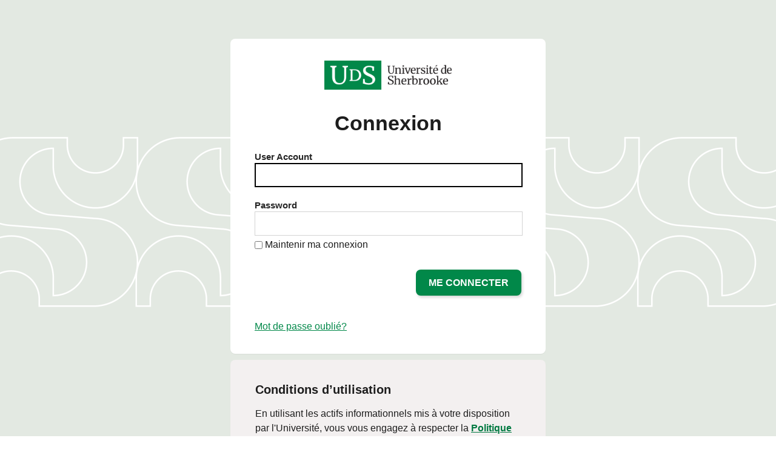

--- FILE ---
content_type: text/html; charset=utf-8
request_url: https://authentification.usherbrooke.ca/adfs/ls/?SAMLRequest=lVJNT%2BMwEP0rke%2BJE9M21GordVshKrFQ0cKBy2piT7fWJnbwOAv8e9wUBGgXJG6jmXkf8zQTgqZu5bwLe3uN9x1SSB6b2pLsB1PWeSsdkCFpoUGSQcnN%2FOeFFFkuW%2B%2BCU65m7yBfI4AIfTDOsmS1nLJfAspS5yfjvKz0KC%2BVUjisiqEaVzgcnRZlVcFIV6eq3LHkFj1F5JRFoggn6nBlKYANsZWLQZqLVAy2QsjiRIrxHUuW8RpjIfSofQgtSc4hnoo2mJ1R%2FSTraI%2B%2B8s79wUwBB70jXhNnyfzV7MJZ6hr0G%2FR%2FjcKb64s3usY5XeM%2FJFGEH%2BIQnNpjkYKirN23%2F0ewZP0S5g9jtbG%2Fv86xOi6RPN9u1%2Bn6arNls8lBRva5%2BNl37DUYQEOAg7sJf88yOX7HZdRfLdeuNuopOXO%2BgfC5vSIr%2Bo7R6a5flZ2lFlUMHHUMta7dw8IjBJyy4DtkfHYU%2FfiFs2c%3D&RelayState=https%3A%2F%2Fmoodle.usherbrooke.ca%2Fcourse%2Fview.php%3Fid%3D17000&SigAlg=http%3A%2F%2Fwww.w3.org%2F2001%2F04%2Fxmldsig-more%23rsa-sha256&Signature=Ml3178fZKCw%2F1ECf1ijN52GT8QKL%2FlK9e6Jy%2B0nDzMXiNncwxVyBl6GPVTz2fUsI0BketbOAUNc4kCBe86qCNDLMXn%2BhAt7hxmvOiH2WGwzfXYbfe6V94zEFURIaJFauS1UsHOf9qo95h2DKIaMu5vwVhZfzPtT0Y03eypFKnrBxqH3aT0ntrsCnf79zWvSLIWw6nHjj044lEZ9Y7TzFGOci253epp3msnEVME71I58ZhdPdZTg%2B%2Bf8V%2B8K44XF4esO%2BFuIDiNV%2FE7yuB6BNS16ZRs52gGIl6o0m2KM3g%2BClYWc%2BzcQ22%2FAlpJmASY0P2dfchqmkwa4H%2FZpbK0l19w%3D%3D
body_size: 42205
content:
 <!DOCTYPE html>
<html lang="en-CA">
    <head>
        <meta http-equiv="X-UA-Compatible" content="IE=edge"/>
        <meta name="viewport" content="width=device-width, initial-scale=1.0, user-scalable=1"/>
        <meta http-equiv="content-type" content="text/html;charset=UTF-8" />
        <meta http-equiv="cache-control" content="no-cache,no-store"/>
        <meta http-equiv="pragma" content="no-cache"/>
        <meta http-equiv="expires" content="-1"/>
        <meta name='mswebdialog-title' content='Connecting to Universit&#233; de Sherbrooke'/>

        <title>Sign In</title>
        <script type='text/javascript'>
//<![CDATA[
function LoginErrors(){this.userNameFormatError = 'Enter your user ID in the format \u0026quot;domain\\user\u0026quot; or \u0026quot;user@domain\u0026quot;.'; this.passwordEmpty = 'Enter your password.'; this.passwordTooLong = 'Password is too long (\u0026gt; 128 characters).';}; var maxPasswordLength = 128;
//]]>
</script>

<script type='text/javascript'>
//<![CDATA[
// Copyright (c) Microsoft Corporation.  All rights reserved.
function InputUtil(errTextElementID, errDisplayElementID) {

    if (!errTextElementID)  errTextElementID = 'errorText'; 
    if (!errDisplayElementID)  errDisplayElementID = 'error'; 

    this.hasFocus = false;
    this.errLabel = document.getElementById(errTextElementID);
    this.errDisplay = document.getElementById(errDisplayElementID);
};
InputUtil.prototype.canDisplayError = function () {
    return this.errLabel && this.errDisplay;
}
InputUtil.prototype.checkError = function () {
    if (!this.canDisplayError){
        throw new Error ('Error element not present');
    }
    if (this.errLabel && this.errLabel.innerHTML) {
        this.errDisplay.style.display = '';        
        var cause = this.errLabel.getAttribute('for');
        if (cause) {
            var causeNode = document.getElementById(cause);
            if (causeNode && causeNode.value) {
                causeNode.focus();
                this.hasFocus = true;
            }
        }
    }
    else {
        this.errDisplay.style.display = 'none';
    }
};
InputUtil.prototype.setInitialFocus = function (input) {
    if (this.hasFocus) return;
    var node = document.getElementById(input);
    if (node) {
        if ((/^\s*$/).test(node.value)) {
            node.focus();
            this.hasFocus = true;
        }
    }
};
InputUtil.prototype.setError = function (input, errorMsg) {
    if (!this.canDisplayError) {
        throw new Error('Error element not present');
    }
    input.focus();

    if (errorMsg) {
        this.errLabel.innerHTML = errorMsg;
    }
    this.errLabel.setAttribute('for', input.id);
    this.errDisplay.style.display = '';
};
InputUtil.makePlaceholder = function (input) {
    var ua = navigator.userAgent;

    if (ua != null && 
        (ua.match(/MSIE 9.0/) != null || 
         ua.match(/MSIE 8.0/) != null ||
         ua.match(/MSIE 7.0/) != null)) {
        var node = document.getElementById(input);
        if (node) {
            var placeholder = node.getAttribute("placeholder");
            if (placeholder != null && placeholder != '') {
                var label = document.createElement('input');
                label.type = "text";
                label.value = placeholder;
                label.readOnly = true;
                label.style.position = 'absolute';
                label.style.borderColor = 'transparent';
                label.className = node.className + ' hint';
                label.tabIndex = -1;
                label.onfocus = function () { this.nextSibling.focus(); };

                node.style.position = 'relative';
                node.parentNode.style.position = 'relative';
                node.parentNode.insertBefore(label, node);
                node.onkeyup = function () { InputUtil.showHint(this); };
                node.onblur = function () { InputUtil.showHint(this); };
                node.style.background = 'transparent';

                node.setAttribute("placeholder", "");
                InputUtil.showHint(node);
            }
        }
    }
};
InputUtil.focus = function (inputField) {
    var node = document.getElementById(inputField);
    if (node) node.focus();
};
InputUtil.hasClass = function(node, clsName) {
    return node.className.match(new RegExp('(\\s|^)' + clsName + '(\\s|$)'));
};
InputUtil.addClass = function(node, clsName) {
    if (!this.hasClass(node, clsName)) node.className += " " + clsName;
};
InputUtil.removeClass = function(node, clsName) {
    if (this.hasClass(node, clsName)) {
        var reg = new RegExp('(\\s|^)' + clsName + '(\\s|$)');
        node.className = node.className.replace(reg, ' ');
    }
};
InputUtil.showHint = function (node, gotFocus) {
    if (node.value && node.value != '') {
        node.previousSibling.style.display = 'none';
    }
    else {
        node.previousSibling.style.display = '';
    }
};
InputUtil.updatePlaceholder = function (input, placeholderText) {
    var node = document.getElementById(input);
    if (node) {
        var ua = navigator.userAgent;
        if (ua != null &&
            (ua.match(/MSIE 9.0/) != null ||
            ua.match(/MSIE 8.0/) != null ||
            ua.match(/MSIE 7.0/) != null)) {
            var label = node.previousSibling;
            if (label != null) {
                label.value = placeholderText;
            }
        }
        else {
            node.placeholder = placeholderText;
        }
    }
};

//]]>
</script>


        
        <link rel="stylesheet" type="text/css" href="/adfs/portal/css/style.css?id=97E16A3039AEA4D5155095762AE8A24A0C0F3D736A50E979DE6781CBB357E7B0" /><style>.illustrationClass {background-image:url(/adfs/portal/illustration/illustration.png?id=BB682D464CBD6CEA5956B0583497A382CD165A6A913D18F8AEFAA4544123F847);}</style>

    </head>
    <body dir="ltr" class="body">
    <div id="noScript" style="position:static; width:100%; height:100%; z-index:100">
        <h1>JavaScript required</h1>
        <p>JavaScript is required. This web browser does not support JavaScript or JavaScript in this web browser is not enabled.</p>
        <p>To find out if your web browser supports JavaScript or to enable JavaScript, see web browser help.</p>
    </div>
    <script type="text/javascript" language="JavaScript">
         document.getElementById("noScript").style.display = "none";
    </script>
    <div id="fullPage">
        <div id="brandingWrapper" class="float">
            <div id="branding"></div>
        </div>
        <div id="contentWrapper" class="float">
            <div id="content">
                <div id="header">
                    <img class='logoImage' id='companyLogo' src='/adfs/portal/logo/logo.png?id=F70B1917367FFEA726AB58E94278340DCF0A682046B59E67A3251CD06F505FAE' alt='Universit&#233; de Sherbrooke'/>
                </div>
                <main>
                    <div id="workArea">
                        
    <div id="authArea" class="groupMargin">
        
        
        
    <div id="loginArea">        
        <div id="loginMessage" class="groupMargin">Sign in</div>

        <form method="post" id="loginForm" autocomplete="off" novalidate="novalidate" onKeyPress="if (event && event.keyCode == 13) Login.submitLoginRequest();" action="/adfs/ls/?SAMLRequest=lVJNT%2BMwEP0rke%2BJE9M21GordVshKrFQ0cKBy2piT7fWJnbwOAv8e9wUBGgXJG6jmXkf8zQTgqZu5bwLe3uN9x1SSB6b2pLsB1PWeSsdkCFpoUGSQcnN%2FOeFFFkuW%2B%2BCU65m7yBfI4AIfTDOsmS1nLJfAspS5yfjvKz0KC%2BVUjisiqEaVzgcnRZlVcFIV6eq3LHkFj1F5JRFoggn6nBlKYANsZWLQZqLVAy2QsjiRIrxHUuW8RpjIfSofQgtSc4hnoo2mJ1R%2FSTraI%2B%2B8s79wUwBB70jXhNnyfzV7MJZ6hr0G%2FR%2FjcKb64s3usY5XeM%2FJFGEH%2BIQnNpjkYKirN23%2F0ewZP0S5g9jtbG%2Fv86xOi6RPN9u1%2Bn6arNls8lBRva5%2BNl37DUYQEOAg7sJf88yOX7HZdRfLdeuNuopOXO%2BgfC5vSIr%2Bo7R6a5flZ2lFlUMHHUMta7dw8IjBJyy4DtkfHYU%2FfiFs2c%3D&RelayState=https%3A%2F%2Fmoodle.usherbrooke.ca%2Fcourse%2Fview.php%3Fid%3D17000&SigAlg=http%3A%2F%2Fwww.w3.org%2F2001%2F04%2Fxmldsig-more%23rsa-sha256&Signature=Ml3178fZKCw%2F1ECf1ijN52GT8QKL%2FlK9e6Jy%2B0nDzMXiNncwxVyBl6GPVTz2fUsI0BketbOAUNc4kCBe86qCNDLMXn%2BhAt7hxmvOiH2WGwzfXYbfe6V94zEFURIaJFauS1UsHOf9qo95h2DKIaMu5vwVhZfzPtT0Y03eypFKnrBxqH3aT0ntrsCnf79zWvSLIWw6nHjj044lEZ9Y7TzFGOci253epp3msnEVME71I58ZhdPdZTg%2B%2Bf8V%2B8K44XF4esO%2BFuIDiNV%2FE7yuB6BNS16ZRs52gGIl6o0m2KM3g%2BClYWc%2BzcQ22%2FAlpJmASY0P2dfchqmkwa4H%2FZpbK0l19w%3D%3D&client-request-id=6846d09f-c9f4-41a9-3527-0080010000cc" >
            <div id="error" class="fieldMargin error smallText">
                <span id="errorText" for="" aria-live="assertive" role="alert"></span>
            </div>

            <div id="formsAuthenticationArea">
                <div id="userNameArea">
                    <label id="userNameInputLabel" for="userNameInput" class="hidden">User Account</label>
                    <input id="userNameInput" name="UserName" type="email" value="" tabindex="1" class="text fullWidth"
                        spellcheck="false" placeholder="someone@example.com" autocomplete="off"/>
                </div>

                <div id="passwordArea">
                    <label id="passwordInputLabel" for="passwordInput" class="hidden">Password</label>
                    <input id="passwordInput" name="Password" type="password" tabindex="2" class="text fullWidth"
                        placeholder="Password" autocomplete="off"/>
                </div>
                <div id="kmsiArea" style="display:''">
                    <input type="checkbox" name="Kmsi" id="kmsiInput" value="true" tabindex="3" />
                    <label for="kmsiInput">Keep me signed in</label>
                </div>
                <div id="submissionArea" class="submitMargin">
                    <span id="submitButton" class="submit" tabindex="4" role="button"
                        onKeyPress="if (event && event.keyCode == 32) Login.submitLoginRequest();"
                        onclick="return Login.submitLoginRequest();">Sign in</span>
                </div>
            </div>
            <input id="optionForms" type="hidden" name="AuthMethod" value="FormsAuthentication"/>
        </form>

             <div id="authOptions">
         <form id="options" method="post" action="https://authentification.usherbrooke.ca:443/adfs/ls/?SAMLRequest=lVJNT%2BMwEP0rke%2BJE9M21GordVshKrFQ0cKBy2piT7fWJnbwOAv8e9wUBGgXJG6jmXkf8zQTgqZu5bwLe3uN9x1SSB6b2pLsB1PWeSsdkCFpoUGSQcnN%2FOeFFFkuW%2B%2BCU65m7yBfI4AIfTDOsmS1nLJfAspS5yfjvKz0KC%2BVUjisiqEaVzgcnRZlVcFIV6eq3LHkFj1F5JRFoggn6nBlKYANsZWLQZqLVAy2QsjiRIrxHUuW8RpjIfSofQgtSc4hnoo2mJ1R%2FSTraI%2B%2B8s79wUwBB70jXhNnyfzV7MJZ6hr0G%2FR%2FjcKb64s3usY5XeM%2FJFGEH%2BIQnNpjkYKirN23%2F0ewZP0S5g9jtbG%2Fv86xOi6RPN9u1%2Bn6arNls8lBRva5%2BNl37DUYQEOAg7sJf88yOX7HZdRfLdeuNuopOXO%2BgfC5vSIr%2Bo7R6a5flZ2lFlUMHHUMta7dw8IjBJyy4DtkfHYU%2FfiFs2c%3D&RelayState=https%3A%2F%2Fmoodle.usherbrooke.ca%2Fcourse%2Fview.php%3Fid%3D17000&SigAlg=http%3A%2F%2Fwww.w3.org%2F2001%2F04%2Fxmldsig-more%23rsa-sha256&Signature=Ml3178fZKCw%2F1ECf1ijN52GT8QKL%2FlK9e6Jy%2B0nDzMXiNncwxVyBl6GPVTz2fUsI0BketbOAUNc4kCBe86qCNDLMXn%2BhAt7hxmvOiH2WGwzfXYbfe6V94zEFURIaJFauS1UsHOf9qo95h2DKIaMu5vwVhZfzPtT0Y03eypFKnrBxqH3aT0ntrsCnf79zWvSLIWw6nHjj044lEZ9Y7TzFGOci253epp3msnEVME71I58ZhdPdZTg%2B%2Bf8V%2B8K44XF4esO%2BFuIDiNV%2FE7yuB6BNS16ZRs52gGIl6o0m2KM3g%2BClYWc%2BzcQ22%2FAlpJmASY0P2dfchqmkwa4H%2FZpbK0l19w%3D%3D&client-request-id=6846d09f-c9f4-41a9-3527-0080010000cc">
             <script type="text/javascript">
                function SelectOption(option) {
                    var w = document.getElementById('waitingWheelDiv');
                    if(w) w.style.display = 'inline';
                    var i = document.getElementById('optionSelection');
                    i.value = option;
                    document.forms['options'].submit();
                    return false;
                }
             </script>
             <input id="optionSelection" type="hidden" name="AuthMethod" />
             <input id="userNameInputOptionsHolder" name="UserName" value="" type="hidden"/>
             <div id='authOptionLinks' class='groupMargin'><div id="waitingWheelDiv" style="display: none;"><div id="WaitingWheel">
    <!-- NOTE: This style portion is identical to cookie pull page, they are not in shared css file because of legacy dependancies for custom themes-->
    <!-- CSS for small "waiting" wheel -->
    <style>
        #floatingCirclesG {
            position: relative;
            width: 125px;
            height: 125px;
            margin: auto;
            transform: scale(0.4);
            -o-transform: scale(0.4);
            -ms-transform: scale(0.4);
            -webkit-transform: scale(0.4);
            -moz-transform: scale(0.4);
        }

        .f_circleG {
            position: absolute;
            height: 22px;
            width: 22px;
            border-radius: 12px;
            -o-border-radius: 12px;
            -ms-border-radius: 12px;
            -webkit-border-radius: 12px;
            -moz-border-radius: 12px;
            animation-name: f_fadeG;
            -o-animation-name: f_fadeG;
            -ms-animation-name: f_fadeG;
            -webkit-animation-name: f_fadeG;
            -moz-animation-name: f_fadeG;
            animation-duration: 1.2s;
            -o-animation-duration: 1.2s;
            -ms-animation-duration: 1.2s;
            -webkit-animation-duration: 1.2s;
            -moz-animation-duration: 1.2s;
            animation-iteration-count: infinite;
            -o-animation-iteration-count: infinite;
            -ms-animation-iteration-count: infinite;
            -webkit-animation-iteration-count: infinite;
            -moz-animation-iteration-count: infinite;
            animation-direction: normal;
            -o-animation-direction: normal;
            -ms-animation-direction: normal;
            -webkit-animation-direction: normal;
            -moz-animation-direction: normal;
        }

        #frotateG_01 {
            left: 0;
            top: 51px;
            animation-delay: 0.45s;
            -o-animation-delay: 0.45s;
            -ms-animation-delay: 0.45s;
            -webkit-animation-delay: 0.45s;
            -moz-animation-delay: 0.45s;
        }

        #frotateG_02 {
            left: 15px;
            top: 15px;
            animation-delay: 0.6s;
            -o-animation-delay: 0.6s;
            -ms-animation-delay: 0.6s;
            -webkit-animation-delay: 0.6s;
            -moz-animation-delay: 0.6s;
        }

        #frotateG_03 {
            left: 51px;
            top: 0;
            animation-delay: 0.75s;
            -o-animation-delay: 0.75s;
            -ms-animation-delay: 0.75s;
            -webkit-animation-delay: 0.75s;
            -moz-animation-delay: 0.75s;
        }

        #frotateG_04 {
            right: 15px;
            top: 15px;
            animation-delay: 0.9s;
            -o-animation-delay: 0.9s;
            -ms-animation-delay: 0.9s;
            -webkit-animation-delay: 0.9s;
            -moz-animation-delay: 0.9s;
        }

        #frotateG_05 {
            right: 0;
            top: 51px;
            animation-delay: 1.05s;
            -o-animation-delay: 1.05s;
            -ms-animation-delay: 1.05s;
            -webkit-animation-delay: 1.05s;
            -moz-animation-delay: 1.05s;
        }

        #frotateG_06 {
            right: 15px;
            bottom: 15px;
            animation-delay: 1.2s;
            -o-animation-delay: 1.2s;
            -ms-animation-delay: 1.2s;
            -webkit-animation-delay: 1.2s;
            -moz-animation-delay: 1.2s;
        }

        #frotateG_07 {
            left: 51px;
            bottom: 0;
            animation-delay: 1.35s;
            -o-animation-delay: 1.35s;
            -ms-animation-delay: 1.35s;
            -webkit-animation-delay: 1.35s;
            -moz-animation-delay: 1.35s;
        }

        #frotateG_08 {
            left: 15px;
            bottom: 15px;
            animation-delay: 1.5s;
            -o-animation-delay: 1.5s;
            -ms-animation-delay: 1.5s;
            -webkit-animation-delay: 1.5s;
            -moz-animation-delay: 1.5s;
        }

        @keyframes f_fadeG {
            0% {
                background-color: rgb(47, 146, 212);
            }

            100% {
                background-color: rgb(255, 255, 255);
            }
        }

        @-o-keyframes f_fadeG {
            0% {
                background-color: rgb(47, 146, 212);
            }

            100% {
                background-color: rgb(255, 255, 255);
            }
        }

        @-ms-keyframes f_fadeG {
            0% {
                background-color: rgb(47, 146, 212);
            }

            100% {
                background-color: rgb(255, 255, 255);
            }
        }

        @-webkit-keyframes f_fadeG {
            0% {
                background-color: rgb(47, 146, 212);
            }

            100% {
                background-color: rgb(255, 255, 255);
            }
        }

        @-moz-keyframes f_fadeG {
            0% {
                background-color: rgb(47, 146, 212);
            }

            100% {
                background-color: rgb(255, 255, 255);
            }
        }
    </style>

    <!-- Div containing small "waiting" wheel -->
    <div id="floatingCirclesG">
        <div class="f_circleG" id="frotateG_01"></div>
        <div class="f_circleG" id="frotateG_02"></div>
        <div class="f_circleG" id="frotateG_03"></div>
        <div class="f_circleG" id="frotateG_04"></div>
        <div class="f_circleG" id="frotateG_05"></div>
        <div class="f_circleG" id="frotateG_06"></div>
        <div class="f_circleG" id="frotateG_07"></div>
        <div class="f_circleG" id="frotateG_08"></div>
    </div>
</div></div></div>
         </form>
      </div>

        <div id="introduction" class="groupMargin">
            <p><a href='https://www.usherbrooke.ca/monacces/mot-de-passe-oubli' target='_blank'>Mot de passe oubli&eacute;?</a></p><div style='margin-top: 2em;'><p class='title'>Conditions d’utilisation</p><p style='margin-bottom: 1rem;'>En utilisant les actifs informationnels mis à votre disposition par l'Universit&eacute;, vous vous engagez à respecter la <a href='https://www.usherbrooke.ca/decouvrir/fileadmin/sites/decouvrir/documents/direction/politiques/2500-036.pdf' target='_blank'>Politique de s&eacute;curit&eacute; de l’information (2500-036)</a> ainsi que la <a href='https://www.usherbrooke.ca/decouvrir/fileadmin/sites/decouvrir/documents/direction/directives/2600-063.pdf' target='_blank'>Directive relative à l’utilisation, à la gestion et à la s&eacute;curit&eacute; des actifs informationnels (2600-063)</a>.</p><p style='margin-bottom: 1rem;'>Pour vous aider à prot&eacute;ger les actifs informationnels de l'Universit&eacute;, consultez le site Web <a href='https://www.usherbrooke.ca/securite-info/' target='_blank'>S&eacute;curit&eacute; de l’information</a>. </p><p style='margin-bottom: 1rem; font-size: 85%;'>&copy;&nbsp;Chef de la sécurité de l’information organisationnelle (CSIO), Université&nbsp;de&nbsp;Sherbrooke</p></div>                     
        </div>

        <script type="text/javascript">
        //<![CDATA[

            function Login() {
            }

            Login.userNameInput = 'userNameInput';
            Login.passwordInput = 'passwordInput';

            Login.initialize = function () {

                var u = new InputUtil();

                u.checkError();
                u.setInitialFocus(Login.userNameInput);
                u.setInitialFocus(Login.passwordInput);
            }();

            Login.submitLoginRequest = function () { 
                var u = new InputUtil();
                var e = new LoginErrors();

                var userName = document.getElementById(Login.userNameInput);
                var password = document.getElementById(Login.passwordInput);

                if (!userName.value || !userName.value.match('[@\\\\]')) {
                    u.setError(userName, e.userNameFormatError);
                    return false;
                }

                if (!password.value) {
                    u.setError(password, e.passwordEmpty);
                    return false;
                }

                if (password.value.length > maxPasswordLength) {
                    u.setError(password, e.passwordTooLong);
                    return false;
                }

                document.forms['loginForm'].submit();
                return false;
            };

            InputUtil.makePlaceholder(Login.userNameInput);
            InputUtil.makePlaceholder(Login.passwordInput);
        //]]>
        </script>
    </div>

    </div>

                    </div>
                </main>
                <div id="footerPlaceholder"></div>
            </div>
            <footer id="footer">
                <div id="footerLinks" class="floatReverse">
                    <div><span id="copyright">&#169; 2018 Microsoft</span><a id="home" class="pageLink footerLink " href="https://www.usherbrooke.ca">Universit&#233; de Sherbrooke</a><a id="helpDesk" class="pageLink footerLink" href="https://www.usherbrooke.ca/decouvrir/nous-contacter/">Contactez-nous</a></div>
                </div>
            </footer>
        </div>     
    </div>
    <script type='text/javascript'>
//<![CDATA[
// Copyright (c) Microsoft Corporation.  All rights reserved.

// This file contains several workarounds on inconsistent browser behaviors that administrators may customize.
"use strict";

// iPhone email friendly keyboard does not include "\" key, use regular keyboard instead.
// Note change input type does not work on all versions of all browsers.
if (navigator.userAgent.match(/iPhone/i) != null) {
    var emails = document.querySelectorAll("input[type='email']");
    if (emails) {
        for (var i = 0; i < emails.length; i++) {
            emails[i].type = 'text';
        }
    }
}

// In the CSS file we set the ms-viewport to be consistent with the device dimensions,
// which is necessary for correct functionality of immersive IE.
// However, for Windows 8 phone we need to reset the ms-viewport's dimension to its original
// values (auto), otherwise the viewport dimensions will be wrong for Windows 8 phone.
// Windows 8 phone has agent string 'IEMobile 10.0'
if (navigator.userAgent.match(/IEMobile\/10\.0/)) {
    var msViewportStyle = document.createElement("style");
    msViewportStyle.appendChild(
        document.createTextNode(
            "@-ms-viewport{width:auto!important}"
        )
    );
    msViewportStyle.appendChild(
        document.createTextNode(
            "@-ms-viewport{height:auto!important}"
        )
    );
    document.getElementsByTagName("head")[0].appendChild(msViewportStyle);
}

// If the innerWidth is defined, use it as the viewport width.
if (window.innerWidth && window.outerWidth && window.innerWidth !== window.outerWidth) {
    var viewport = document.querySelector("meta[name=viewport]");
    viewport.setAttribute('content', 'width=' + window.innerWidth + ', initial-scale=1.0, user-scalable=1');
}

// Gets the current style of a specific property for a specific element.
function getStyle(element, styleProp) {
    var propStyle = null;

    if (element && element.currentStyle) {
        propStyle = element.currentStyle[styleProp];
    }
    else if (element && window.getComputedStyle) {
        propStyle = document.defaultView.getComputedStyle(element, null).getPropertyValue(styleProp);
    }

    return propStyle;
}

// The script below is used for downloading the illustration image
// only when the branding is displaying. This script work together
// with the code in PageBase.cs that sets the html inline style
// containing the class 'illustrationClass' with the background image.
var computeLoadIllustration = function () {
    var branding = document.getElementById("branding");
    var brandingDisplay = getStyle(branding, "display");
    var brandingWrapperDisplay = getStyle(document.getElementById("brandingWrapper"), "display");

    if (brandingDisplay && brandingDisplay !== "none" &&
        brandingWrapperDisplay && brandingWrapperDisplay !== "none") {
        var newClass = "illustrationClass";

        if (branding.classList && branding.classList.add) {
            branding.classList.add(newClass);
        } else if (branding.className !== undefined) {
            branding.className += " " + newClass;
        }
        if (window.removeEventListener) {
            window.removeEventListener('load', computeLoadIllustration, false);
            window.removeEventListener('resize', computeLoadIllustration, false);
        }
        else if (window.detachEvent) {
            window.detachEvent('onload', computeLoadIllustration);
            window.detachEvent('onresize', computeLoadIllustration);
        }
    }
};

if (window.addEventListener) {
    window.addEventListener('resize', computeLoadIllustration, false);
    window.addEventListener('load', computeLoadIllustration, false);
}
else if (window.attachEvent) {
    window.attachEvent('onresize', computeLoadIllustration);
    window.attachEvent('onload', computeLoadIllustration);
}

!function(e,t){"object"==typeof exports&&"undefined"!=typeof module?t():"function"==typeof define&&define.amd?define(t):t()}(0,function(){"use strict";function e(e){var t=this.constructor;return this.then(function(n){return t.resolve(e()).then(function(){return n})},function(n){return t.resolve(e()).then(function(){return t.reject(n)})})}function t(e){return new this(function(t,n){function o(e,n){if(n&&("object"==typeof n||"function"==typeof n)){var f=n.then;if("function"==typeof f)return void f.call(n,function(t){o(e,t)},function(n){r[e]={status:"rejected",reason:n},0==--i&&t(r)})}r[e]={status:"fulfilled",value:n},0==--i&&t(r)}if(!e||"undefined"==typeof e.length)return n(new TypeError(typeof e+" "+e+" is not iterable(cannot read property Symbol(Symbol.iterator))"));var r=Array.prototype.slice.call(e);if(0===r.length)return t([]);for(var i=r.length,f=0;r.length>f;f++)o(f,r[f])})}function n(e){return!(!e||"undefined"==typeof e.length)}function o(){}function r(e){if(!(this instanceof r))throw new TypeError("Promises must be constructed via new");if("function"!=typeof e)throw new TypeError("not a function");this._state=0,this._handled=!1,this._value=undefined,this._deferreds=[],l(e,this)}function i(e,t){for(;3===e._state;)e=e._value;0!==e._state?(e._handled=!0,r._immediateFn(function(){var n=1===e._state?t.onFulfilled:t.onRejected;if(null!==n){var o;try{o=n(e._value)}catch(r){return void u(t.promise,r)}f(t.promise,o)}else(1===e._state?f:u)(t.promise,e._value)})):e._deferreds.push(t)}function f(e,t){try{if(t===e)throw new TypeError("A promise cannot be resolved with itself.");if(t&&("object"==typeof t||"function"==typeof t)){var n=t.then;if(t instanceof r)return e._state=3,e._value=t,void c(e);if("function"==typeof n)return void l(function(e,t){return function(){e.apply(t,arguments)}}(n,t),e)}e._state=1,e._value=t,c(e)}catch(o){u(e,o)}}function u(e,t){e._state=2,e._value=t,c(e)}function c(e){2===e._state&&0===e._deferreds.length&&r._immediateFn(function(){e._handled||r._unhandledRejectionFn(e._value)});for(var t=0,n=e._deferreds.length;n>t;t++)i(e,e._deferreds[t]);e._deferreds=null}function l(e,t){var n=!1;try{e(function(e){n||(n=!0,f(t,e))},function(e){n||(n=!0,u(t,e))})}catch(o){if(n)return;n=!0,u(t,o)}}var a=setTimeout;r.prototype["catch"]=function(e){return this.then(null,e)},r.prototype.then=function(e,t){var n=new this.constructor(o);return i(this,new function(e,t,n){this.onFulfilled="function"==typeof e?e:null,this.onRejected="function"==typeof t?t:null,this.promise=n}(e,t,n)),n},r.prototype["finally"]=e,r.all=function(e){return new r(function(t,o){function r(e,n){try{if(n&&("object"==typeof n||"function"==typeof n)){var u=n.then;if("function"==typeof u)return void u.call(n,function(t){r(e,t)},o)}i[e]=n,0==--f&&t(i)}catch(c){o(c)}}if(!n(e))return o(new TypeError("Promise.all accepts an array"));var i=Array.prototype.slice.call(e);if(0===i.length)return t([]);for(var f=i.length,u=0;i.length>u;u++)r(u,i[u])})},r.allSettled=t,r.resolve=function(e){return e&&"object"==typeof e&&e.constructor===r?e:new r(function(t){t(e)})},r.reject=function(e){return new r(function(t,n){n(e)})},r.race=function(e){return new r(function(t,o){if(!n(e))return o(new TypeError("Promise.race accepts an array"));for(var i=0,f=e.length;f>i;i++)r.resolve(e[i]).then(t,o)})},r._immediateFn="function"==typeof setImmediate&&function(e){setImmediate(e)}||function(e){a(e,0)},r._unhandledRejectionFn=function(e){void 0!==console&&console&&console.warn("Possible Unhandled Promise Rejection:",e)};var s=function(){if("undefined"!=typeof self)return self;if("undefined"!=typeof window)return window;if("undefined"!=typeof global)return global;throw Error("unable to locate global object")}();"function"!=typeof s.Promise?s.Promise=r:s.Promise.prototype["finally"]?s.Promise.allSettled||(s.Promise.allSettled=t):s.Promise.prototype["finally"]=e});

//Customize MFA exception
//Begin
var domain_hint = "usherbrooke.ca";
var browserLanguage = navigator.language;
var mfaSecondFactorErr = (browserLanguage === "fr-CA") ? "La méthode d'authentification sélectionnée n'est pas disponible" : "The selected authentication method is not available for";
var mfaProofupMessage = (browserLanguage === "fr-CA") ? "Le service auquel vous voulez vous connecter requiert l'activation de l'authentification à deux facteurs pour votre compte USherbrooke.<br><br>Vous serez redirigé automatiquement dans 30 secondes vers l'interface qui vous permettra de configurer vos options pour la deuxième authentification. Une fois que vous aurez terminé la configuration, veuillez retourner à l'application que vous vouliez accéder. <br><br>Si vous n'êtes pas redirigé automatiquement, veuillez cliquer <a href='{0}'>ici</a>.<br><br>Pour plus de détails sur l'authentification à deux facteurs&nbsp;:<a href='https://www.usherbrooke.ca/services-informatiques/repertoire/acces/authentification-2-facteurs'>https://www.usherbrooke.ca/services-informatiques/repertoire/acces/authentification-2-facteurs</a>" : "The service you want to connect requires two-factor authentication to be enabled for your USherbrooke account.<br><br>You will be automatically redirected in 30 seconds to set up your account for additional security verification. Once you have completed the setup, please return to the application you are attempting to access.<br><br>If you are not redirected automatically, please click <a href='{0}'>here</a>.<br><br>For more information&nbsp;:<a href='https://www.usherbrooke.ca/services-informatiques/repertoire/acces/authentification-2-facteurs'>https://www.usherbrooke.ca/services-informatiques/repertoire/acces/authentification-2-facteurs</a>"
var authArea = document.getElementById("authArea");
if (authArea) {
    var errorMessage = document.getElementById("errorMessage");
    if (errorMessage) {
        if (errorMessage.innerHTML.indexOf(mfaSecondFactorErr) >= 0) {

            //Hide the error message
            var openingMessage = document.getElementById("openingMessage");
            if (openingMessage) {
                openingMessage.style.display = 'none'
            }
            var errorDetailsLink = document.getElementById("errorDetailsLink");
            if (errorDetailsLink) {
                errorDetailsLink.style.display = 'none'
            }

            //Provide a message and redirect to Azure AD MFA Registration Url
            var mfaRegisterUrl = "https://account.activedirectory.windowsazure.com/proofup.aspx?proofup=1&whr=" + domain_hint;
            errorMessage.innerHTML = "<br>" + mfaProofupMessage.replace("{0}", mfaRegisterUrl);
            window.setTimeout(function () { window.location.href = mfaRegisterUrl; }, 30000);
        }
    }
}
//End Customize MFA Exception


(function () {
    // Display template version
    var copyright = document.getElementById('copyright');
    if(copyright){
        copyright.innerText = 'Version ' + "2.1.2";
        copyright.style = "color: var(--green-500, #727868);"
    }


    // Moving the security notice outside the div#content
    var content = document.getElementById('content');
    var securityNoticeDiv = document.createElement("div");
    var securityNoticeText = document.querySelector('div#introduction > div');
    if(content && securityNoticeDiv && securityNoticeText) {
        securityNoticeText.style = '';
        securityNoticeDiv.id = "securityNotice";        
        securityNoticeDiv.appendChild(securityNoticeText);
        content.insertAdjacentElement("afterend", securityNoticeDiv);
    }

    if (typeof Login == "undefined") {
        console.error(
            "Could not execute script because the current page is not a " +
            "login page or other scripts were not loaded properly.  " +
            "Undefined object reference is `Login`.");

        return;
    }

    /**
         * @type {HTMLInputElement}
         */
    var passwordInput = document.getElementById(Login.passwordInput);

    /**
     * @type {HTMLInputElement}
     */
    var userNameInput = document.getElementById(Login.userNameInput);

    var submitButton = document.getElementById('submitButton');

    var errorDiv = document.getElementById('error');
    var errorText = document.getElementById('errorText');

    /**
     * Appends organisation domain to username if the username does not already
     * match an email address.  Otherwise, nothing is changed.
     * @returns {boolean} {@code true} if the username is changed, {@code false}
     * otherwise.
     */
    var appendDomainToUsername = function () {
        var lowerUserName = userNameInput.value.toLowerCase().trim();

        if (lowerUserName === '') {
            return false;
        }

        //Check to see if they already included the UPN
        var li = lowerUserName.lastIndexOf('@usherbrooke.ca');
        var la = lowerUserName.lastIndexOf('@');

        if (li === -1 && la === -1) {
            userNameInput.value = userNameInput.value.trim() + '@usherbrooke.ca';
            console.log("append domain @usherbrooke.ca to username [" + userNameInput.value + "]");
            return true;
        }

        return false;
    };

    /**
     * Fetches the user principal name based on the login's username input
     * field.
     *
     * A call to a dedicated web api that takes the alternate username is made
     * to obtain the user principal name associated with it.
     *
     * @returns {Promise<boolean>} {@code true} if the user principal name was found,
     * {@code false} otherwise.
     */
    var identity = function () {
        return new Promise(function (resolve, reject) {
            var u = new InputUtil();

            if (userNameInput.value.trim() === '') {
                enablePasswordAndSubmit();
                return resolve(false);
            }

            var request = new XMLHttpRequest();
            request.open("GET", "https://authentification.usherbrooke.ca/api/user/" + userNameInput.value.trim() + "/upn", true);

            request.onload = function () {
                if (this.readyState === 4) {
                    if (this.status !== 200) {
                        console.error("No upn found for " + userNameInput.value);
                        if( userNameInput.value != "" && userNameInput.value.indexOf( '@usherbrooke.ca' ) == -1 ) {
                            console.error('Provided username is not part of @usherbrooke.ca domain.');
                            disablePasswordAndSubmit();
                            errorText.innerHTML = "Vous n'êtes pas autorisé à utiliser cette fenêtre d'authentification avec le compte d'utilisateur fourni.";
                            u.checkError();                            
                        } else {
                            enablePasswordAndSubmit();
                        }
                        resolve(false);
                        return;
                    }

                    var data = JSON.parse(this.responseText);

                    if (data === undefined || data.upn === undefined) {
                        console.error("upn is undefined!");
                        resolve(false);
                        return;
                    }

                    var upn = data.upn.toString();

                    if (upn.indexOf(",") !== -1) {
                        console.error("more than one upn for the username " + userNameInput.value + " specified!");
                        resolve(false);
                        return;
                    }

                    console.log("change username " + userNameInput.value + " for corresponding upn: " + upn);
                    userNameInput.value = upn;
                    disablePasswordAndSubmit();

                    u.checkError();               

                    resolve(true);
                }
            }

            try {
                request.send();
            } catch (e) {
                console.error("An error occurred while fetching user principal name with error : " + e.toString());

                resolve(false);
            }
        });
    };

    function enablePasswordAndSubmit(){
        submitButton.classList.remove("disabled");
        submitButton.setAttribute('onclick', 'return Login.submitLoginRequest();');
        submitButton.setAttribute('onkeypress','if (event && event.keyCode == 32) Login.submitLoginRequest();');
        errorText.innerText = "";
        passwordInput.disabled = false;
    }

    function disablePasswordAndSubmit(){
        submitButton.classList.remove("disabled");
        submitButton.setAttribute('onclick', 'return Login.submitLoginRequest();');
        submitButton.setAttribute('onkeypress','if (event && event.keyCode == 32) Login.submitLoginRequest();');
        errorText.innerText = "";
        passwordInput.disabled = false;
    }


    /**
     * Validates login fields executing {@link identity} and
     * {@link appendDomainToUsername} if identity failed.
     *
     * Currently, there is a username validation / transformation that is
     * applied to support multiple username per account.
     *
     * @returns {Promise<boolean>} {@code true} if the validation succeeded,
     * {@code false} otherwise.
     *
     * @see identity
     * @see appendDomainToUsername
     */
    var validateLogin = function () {
        // Find the UPN for current userName value, if not, append domain name
        // to username and try again.
        return identity().then(function (value) {
            return value || (appendDomainToUsername() && identity());
        });
    };

    /**
     * Submits login form depending on current mode.  If the
     * {@link PaginationManager} is present, it triggers the next page.
     * Otherwise it uses the {@code Login} to submit the form.  If neither of
     * them is available, an error is logged.
     *
     * @returns {boolean} {@code true} if the form submit worked, {@code false}
     * if an error occurred.
     */
    var submitLoginForm = function () {
        if ( typeof PaginationManager !== "undefined") {
            return PaginationManager.validateAndNext();
        }

        if (typeof Login != "undefined") {
            return Login.submitLoginRequest();
        }

        console.error(
            "Could not submit form because the required helper functions " +
            "were not defined");

        return false;
    };

    /**
     * Validates login form and submit.
     *
     * @param {KeyboardEvent} e
     */
    var validateLoginAndSubmit = function (e) {
        if (e.getModifierState && e.getModifierState("CapsLock")) {
            if( errorText && errorDiv && errorDiv.style.display == "none" ) {
                error.style.display="";
                errorText.innerText="Attention : la touche Majuscule (Caps Lock) est activée. Cela peut entraîner une erreur dans votre mot de passe.";
            }
            
        } else {
            if( errorText && errorDiv && errorDiv.style.display != "none" ) {
                error.style.display="none";
                errorText.innerText="";
            }
        }
        if (e.key == "Enter") {
            validateLogin().then(function (value) {
                return submitLoginForm();
            });
        }
    };

    // Check whether the loginMessage element is present on this page.
    var loginMessage = document.getElementById('loginMessage');
    if (loginMessage) {
        // loginMessage element is present, modify its properties.
        loginMessage.innerHTML = '<p class="title">Connexion</p><p>Identifiant</p>';
    }
   
    if (errorText) {
        errorText.innerHTML = 'Mauvaise combinaison CIP / mot de passe';        
    }

    var kmsiInputLabel = document.querySelector('#kmsiArea > label[for="kmsiInput"]');

    if (submitButton) {
        submitButton.innerHTML = 'Me connecter';
    }

    if (kmsiInputLabel) {
        kmsiInputLabel.innerText = 'Maintenir ma connexion';
    }

    if (userNameInput) {
        userNameInput.placeholder = "";
        userNameInput.addEventListener("keypress", validateLoginAndSubmit, true);
        userNameInput.addEventListener("blur", validateLogin, true);
        userNameInput.addEventListener("submit", validateLogin, true);
    }

    if (passwordInput) {
        passwordInput.placeholder = "";
        passwordInput.addEventListener("keypress", validateLoginAndSubmit, true);
    }    
})();
//]]>
</script>


    </body>
</html> 

